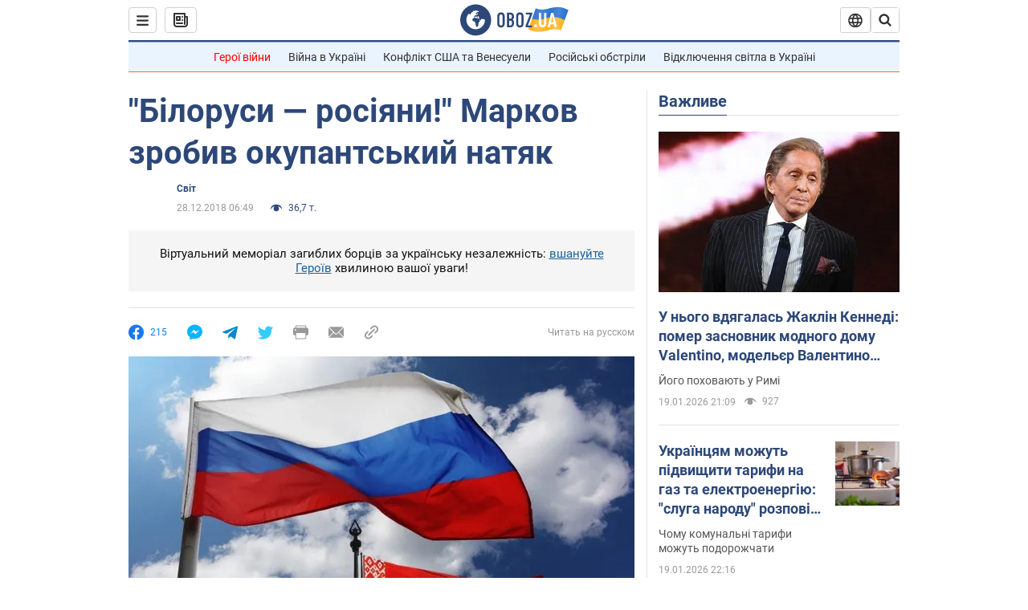

--- FILE ---
content_type: application/x-javascript; charset=utf-8
request_url: https://servicer.idealmedia.io/1418748/1?nocmp=1&sessionId=696e951b-014c4&sessionPage=1&sessionNumberWeek=1&sessionNumber=1&scale_metric_1=64.00&scale_metric_2=256.00&scale_metric_3=100.00&cbuster=1768854810914738784063&pvid=b5980f3b-c5b3-4979-83a2-243c02d691d6&implVersion=11&lct=1763555100&mp4=1&ap=1&consentStrLen=0&wlid=b7411f13-4a01-4a73-a710-30d463fcbb18&uniqId=0c5f8&niet=4g&nisd=false&evt=%5B%7B%22event%22%3A1%2C%22methods%22%3A%5B1%2C2%5D%7D%2C%7B%22event%22%3A2%2C%22methods%22%3A%5B1%2C2%5D%7D%5D&pv=5&jsv=es6&dpr=1&hashCommit=cbd500eb&apt=2018-12-28T06%3A49%3A00&tfre=4045&w=0&h=1&tl=150&tlp=1&sz=0x1&szp=1&szl=1&cxurl=https%3A%2F%2Fnews.obozrevatel.com%2Fukr%2Fabroad%2Fbilorusi-rosiyani-lyudina-putina-zrobila-okupantskij-natyak.htm&ref=&lu=https%3A%2F%2Fnews.obozrevatel.com%2Fukr%2Fabroad%2Fbilorusi-rosiyani-lyudina-putina-zrobila-okupantskij-natyak.htm
body_size: 827
content:
var _mgq=_mgq||[];
_mgq.push(["IdealmediaLoadGoods1418748_0c5f8",[
["champion.com.ua","11962959","1","Мудрик отримав вердикт щодо свого майбутнього у Челсі","Лондонське Челсі може достроково припинити співпрацю із українським вінгером Михайлом Мудриком","0","","","","kAUw94W-tVrOI0s_swGuBjTq_S1rcHnWdH7T0kRGPGdKLdfngGlto9qxGjRgYmxhJP9NESf5a0MfIieRFDqB_Kldt0JdlZKDYLbkLtP-Q-Wnyz2_eYjqc2Pe7DeYMHcf",{"i":"https://s-img.idealmedia.io/n/11962959/45x45/423x0x1074x1074/aHR0cDovL2ltZ2hvc3RzLmNvbS90LzY4NzA0MS9jMTkwYjBjYTAwNjJmMWZkYTU4NmVkYTUwMzcxOWNkMC5qcGVn.webp?v=1768854810-H_zY5nDciqK-ZBkTN4NyqsXMPAmCk5jvcEAAyUyM8Mg","l":"https://clck.idealmedia.io/pnews/11962959/i/1298901/pp/1/1?h=kAUw94W-tVrOI0s_swGuBjTq_S1rcHnWdH7T0kRGPGdKLdfngGlto9qxGjRgYmxhJP9NESf5a0MfIieRFDqB_Kldt0JdlZKDYLbkLtP-Q-Wnyz2_eYjqc2Pe7DeYMHcf&utm_campaign=obozrevatel.com&utm_source=obozrevatel.com&utm_medium=referral&rid=1e2bcc99-f576-11f0-aeba-d404e6f97680&tt=Direct&att=3&afrd=296&iv=11&ct=1&gdprApplies=0&muid=q0jukYvn_Hxc&st=-300&mp4=1&h2=RGCnD2pppFaSHdacZpvmnsy2GX6xlGXVu7txikoXAu9kApNTXTADCUxIDol3FKO5zpSwCTRwppme7hac-lJkcw**","adc":[],"sdl":0,"dl":"","category":"Спорт","dbbr":0,"bbrt":0,"type":"e","media-type":"static","clicktrackers":[],"cta":"Читати далі","cdt":"","tri":"1e2bdd0c-f576-11f0-aeba-d404e6f97680","crid":"11962959"}],],
{"awc":{},"dt":"desktop","ts":"","tt":"Direct","isBot":1,"h2":"RGCnD2pppFaSHdacZpvmnsy2GX6xlGXVu7txikoXAu9kApNTXTADCUxIDol3FKO5zpSwCTRwppme7hac-lJkcw**","ats":0,"rid":"1e2bcc99-f576-11f0-aeba-d404e6f97680","pvid":"b5980f3b-c5b3-4979-83a2-243c02d691d6","iv":11,"brid":32,"muidn":"q0jukYvn_Hxc","dnt":2,"cv":2,"afrd":296,"consent":true,"adv_src_id":39175}]);
_mgqp();
